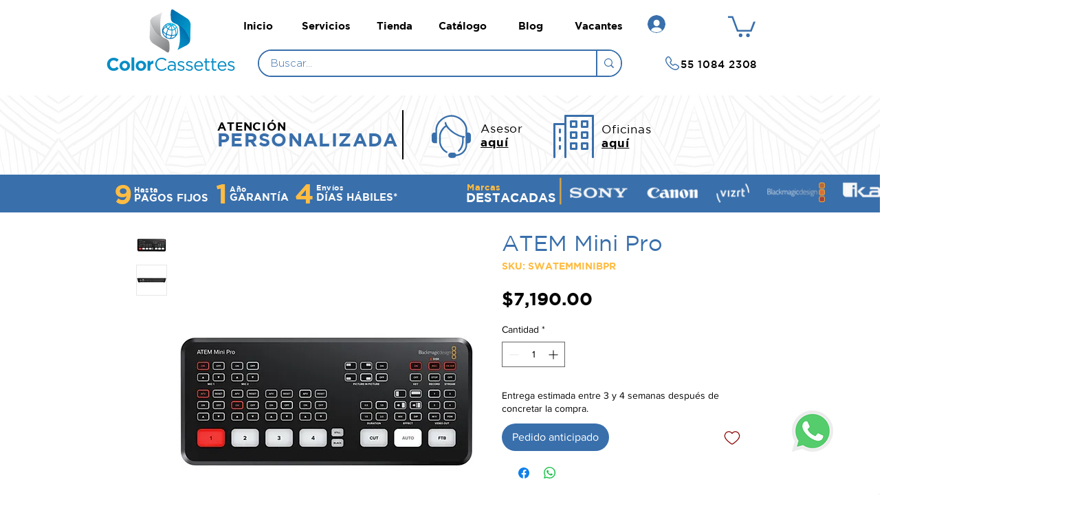

--- FILE ---
content_type: application/javascript
request_url: https://static.parastorage.com/services/editor-elements-library/dist/thunderbolt/rb_wixui.thunderbolt[FiveGridLine_IronLine].b7c0307b.bundle.min.js
body_size: 540
content:
!function(e,t){"object"==typeof exports&&"object"==typeof module?module.exports=t(require("react")):"function"==typeof define&&define.amd?define("rb_wixui.thunderbolt[FiveGridLine_IronLine]",["react"],t):"object"==typeof exports?exports["rb_wixui.thunderbolt[FiveGridLine_IronLine]"]=t(require("react")):e["rb_wixui.thunderbolt[FiveGridLine_IronLine]"]=t(e.React)}("undefined"!=typeof self?self:this,function(e){return function(){var t={"Xdf/":function(t){"use strict";t.exports=e},Fe5V:function(e){function t(){return e.exports=t=Object.assign?Object.assign.bind():function(e){for(var t=1;t<arguments.length;t++){var n=arguments[t];for(var r in n)({}).hasOwnProperty.call(n,r)&&(e[r]=n[r])}return e},e.exports.__esModule=!0,e.exports.default=e.exports,t.apply(null,arguments)}e.exports=t,e.exports.__esModule=!0,e.exports.default=e.exports}},n={};function r(e){var o=n[e];if(void 0!==o)return o.exports;var i=n[e]={exports:{}};return t[e](i,i.exports,r),i.exports}r.n=function(e){var t=e&&e.__esModule?function(){return e.default}:function(){return e};return r.d(t,{a:t}),t},r.d=function(e,t){for(var n in t)r.o(t,n)&&!r.o(e,n)&&Object.defineProperty(e,n,{enumerable:!0,get:t[n]})},r.o=function(e,t){return Object.prototype.hasOwnProperty.call(e,t)},r.r=function(e){"undefined"!=typeof Symbol&&Symbol.toStringTag&&Object.defineProperty(e,Symbol.toStringTag,{value:"Module"}),Object.defineProperty(e,"__esModule",{value:!0})};var o={};return function(){"use strict";r.r(o),r.d(o,{components:function(){return y}});var e=r("Fe5V"),t=r.n(e),n=r("Xdf/"),i=r.n(n);function u(e){var t,n,r="";if("string"==typeof e||"number"==typeof e)r+=e;else if("object"==typeof e)if(Array.isArray(e))for(t=0;t<e.length;t++)e[t]&&(n=u(e[t]))&&(r&&(r+=" "),r+=n);else for(t in e)e[t]&&(r&&(r+=" "),r+=t);return r}var s=function(){for(var e,t,n=0,r="";n<arguments.length;)(e=arguments[n++])&&(t=u(e))&&(r&&(r+=" "),r+=t);return r};const a="wixui-",c=(e,...t)=>{const n=[];return e&&n.push(`${a}${e}`),t.forEach(e=>{e&&(n.push(`${a}${e}`),n.push(e))}),n.join(" ")};const f=13,l=27;function d(e){return t=>{t.keyCode===e&&(t.preventDefault(),t.stopPropagation(),t.currentTarget.click())}}d(32),d(f),d(l);var p={root:"horizontal-line"};const v=e=>{const{id:r,children:o,className:i,customClassNames:u=[],onMouseEnter:a,onMouseLeave:f,onClick:l}=e;return n.createElement("div",t()({id:r,className:s(i,c(p.root,...u))},(e=>Object.entries(e).reduce((e,[t,n])=>(t.includes("data-")&&(e[t]=n),e),{}))(e),((e={})=>{const t=e.tabIndex??e.tabindex??void 0;return void 0!==t?{tabIndex:Number(t)}:{}})(e.a11y),{onMouseEnter:a,onMouseLeave:f,onClick:l}),o)};var b="YVraoE",x="p4BTnW";const y={FiveGridLine_IronLine:{component:e=>i().createElement(v,t()({},e,{className:s(e.className,b)}),i().createElement("div",{className:x}))}}}(),o}()});
//# sourceMappingURL=https://static.parastorage.com/services/editor-elements-library/dist/thunderbolt/rb_wixui.thunderbolt[FiveGridLine_IronLine].b7c0307b.bundle.min.js.map

--- FILE ---
content_type: application/javascript
request_url: https://static.parastorage.com/services/wix-thunderbolt/dist/group_41.2f6d8749.chunk.min.js
body_size: 1101
content:
"use strict";(self.webpackJsonp__wix_thunderbolt_app=self.webpackJsonp__wix_thunderbolt_app||[]).push([[4134],{9967:(e,n,t)=>{t.r(n),t.d(n,{page:()=>B});var o=t(32166),a=t(20636),i=t(62155),r=t.n(i),l=t(77748),s=t(20590),c=t(87711),p=t(1015),d=t(82658),u=t(83407),m=t(98323),g=t(73896);const y={containerOut:{targetId:"",name:"FadeOut"},baseClear:{targetId:"",name:"BaseClear",params:{props:"clip,clipPath,webkitClipPath,opacity,transform,transformOrigin",immediateRender:!1},delay:0,duration:0},overlayIn:{targetId:"",name:"FadeIn"},overlayOut:{targetId:"",name:"FadeOut"}},C=e=>{const n={},t=(e,t,o,a)=>{const i=t?{...y.overlayIn}:{...y.overlayOut},r=o?{...y.baseClear}:i;r.targetId=`overlay-${e}`,a&&(r.duration=a.duration,r.delay=a.delay);const l=()=>{delete n[e].overlayAnimation};return r.params={...r.params,callbacks:{onComplete:l,onReverseComplete:l}},r},o=(e,n,t)=>t.duration&&t.duration>0&&n?(e.reverse(n),n):e.runAnimation(t),a=(e,t,a,i)=>{const r=n[t];r.containerAnimation=o(e,r.containerAnimation,a),r.overlayAnimation=o(e,r.overlayAnimation,i)};return{async animate(o,i,r,l){const s=await e.getInstance(),c=e=>{n[o]&&delete n[o].containerAnimation,l(e),((e,o,i)=>{const r={...y.baseClear,targetId:`container-${o}`},l=t(o,i,!i),s=()=>{delete n[o].containerAnimation};r.params={...r.params,callbacks:{onComplete:s,onReverseComplete:s}},n[o]=n[o]||{},a(e,o,r,l)})(s,o,r)};if(i.inBehavior){const e=((e,n,t,o)=>{const a=n.inBehavior,i=n.outBehavior||y.containerOut,r=t?a:{...a,name:i.name};return r.targetId=`container-${e}`,r.params={...r.params,callbacks:{onComplete:o.bind(null,!1),onReverseComplete:o.bind(null,!0)}},r})(o,i,r,c),l=t(o,r,!1,e);n[o]=n[o]||{},a(s,o,e,l)}else c(!1)}}};var b=t(9265);const v=(0,l.Og)([(0,l.KT)(s.Gp,b.U),o.CB,o.RV,m.j,c.eZ,p.B,(0,l.lq)(g.j),(0,l.lq)(u.Qw),(0,l.lq)(b.v)],({menuContainerConfig:e,menuTogglesConfig:n},t,o,a,i,l,s,c,p)=>{const u=c&&C(c);return{componentType:"MenuContainer",getComponentDriver:c=>{const m={},g=[c.id];Object.keys(n).forEach(e=>{n[e].menuContainerId===c.id&&g.push(e)});const y=(n=!1,r=!1)=>new Promise(y=>{const C=!c.getProps().isOpen,b=!n&&u,v=C||!b,f="mobile"===t,h=()=>{(0,d.fU)(o)||c.getCompRef().then(e=>{e?.focus()})};if(C?a.enableCyclicTabbing(g):a.disableCyclicTabbing(g),s&&s.setSiteScrollingBlocked(C,c.id),b){const n=(e=>{const n=o?l.getByCompId(e,o.document):void 0;if(o&&n)return Array.from(n.querySelectorAll("*")).filter(e=>{const{transitionProperty:n,transitionDuration:t,transitionDelay:a}=o.getComputedStyle(e);return!("all"!==n&&"visibility"!==n||"0s"===a&&"0s"===t)});return[]})(c.id);p?.onAnimationStart(),C&&n.forEach(e=>{e.style.display=""}),u.animate(c.id,e[c.id].animations,C,e=>{p?.onAnimationEnd();(e?C:!C)&&(c.updateProps({isVisible:!1}),n.forEach(e=>{e.style.display="none"})),y(),r&&h()})}if(Object.values(m).forEach(e=>e(C)),setTimeout(()=>{i.get(c.id)&&c.updateProps({isOpen:C,...v&&{isVisible:C}})},0),C){const e=!(0,d.fU)(o)&&f?`calc(${o.getComputedStyle(document.body).height}/var(--zoom-factor, 1))`:"100vh";c.updateStyle({"--menu-height":e})}b||(y(),r&&h())}),C=async(e,n)=>{e!==c.getProps().isOpen&&await y(n)};return{open:e=>C(!0,e),toggle:y,onToggle:e=>{const n=r().uniqueId("callback");return m[n]=e,()=>delete m[n]},close:e=>C(!1,e),animateIn:e=>new Promise(n=>{u.animate(c.id,{inBehavior:e,outBehavior:{name:"outBehavior"}},!0,()=>{n()})}),unblockScroll:()=>s&&s.setSiteScrollingBlocked(!1,c.id)}}}}),f=(0,l.Og)([a.KZ],e=>({getSdkHandlers:()=>({openMenuContainer:n=>{e.get(n).open()},closeMenuContainer:n=>{e.get(n).close()}})}));var h=t(10553);const T=(e,n,t)=>!!e&&((e=>"a"===e?.tagName?.toLowerCase())(e)?!t||(e=>void 0!==e?.dataset.anchor)(e):!!((e,n)=>e?.id===`overlay-${n}`)(e,n)||T(e.parentElement,n,t)),I=(0,l.Og)([(0,l.KT)(s.Gp,b.U),h.n],({menuContainerConfig:e},n)=>{const t=!!n["specs.thunderbolt.disableMenuContainerHiding"];return{componentTypes:["MenuContainer"],componentWillMount:n=>{if(e[n.id])return n.onClick(e=>{const o=e.target;T(o,n.id,t)&&n.toggle(!0)}),()=>n.unblockScroll()}}}),O=e=>setTimeout(e,0),k=(0,l.Og)([(0,l.KT)(s.Gp,b.U),a.KZ,o.RV,c.eZ,p.B],({menuTogglesConfig:e},n,t,o,a)=>{const i=t=>{const{menuContainerId:o}=e[t.id],a=n.get(o);return"MenuContainer"===a?.componentType?a:null},r=(e,n)=>{const o=i(e);if(o&&(o.toggle(!1,n),n)){const n=o.onToggle(o=>{o||a.getByCompId(e.id,t.document)?.focus(),n()})}},l=e=>"MenuToggle"===e;return{componentTypes:["MenuToggle","VectorImage"],componentWillMount:n=>{if(!e[n.id])return;const t="VectorImage"===n.componentType;return n.onClick(()=>{r(n,t)}),l(n.componentType)&&n.onKeyDown(e=>{"Enter"!==e.key&&" "!==e.key||r(n,!1)}),l(n.componentType)?i(n)?.onToggle(e=>O(()=>n.updateProps({isOpen:e}))):t?i(n)?.onToggle(e=>{O(()=>{o.get(n.id)&&n.updateProps({ariaExpanded:e})})}):void 0}}}),B=e=>{e(o.H9).to(f),e(a.O$).to(v),e(a.ls).to(I),e(a.ls).to(k)}}}]);
//# sourceMappingURL=https://static.parastorage.com/services/wix-thunderbolt/dist/group_41.2f6d8749.chunk.min.js.map